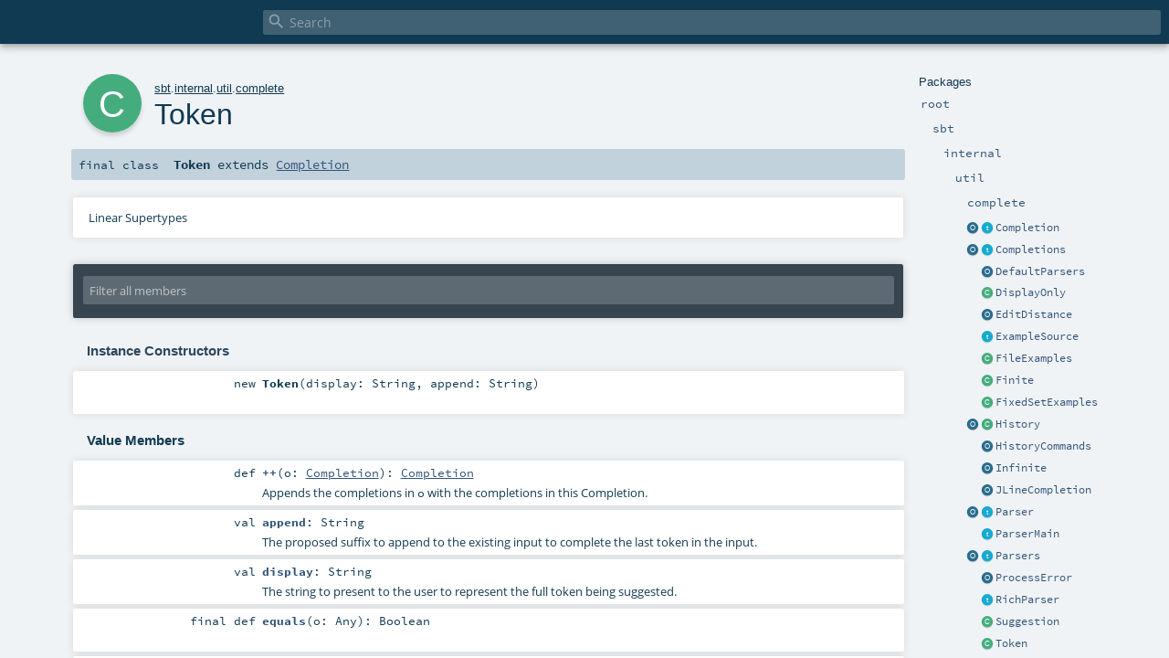

--- FILE ---
content_type: text/html; charset=utf-8
request_url: https://www.scala-sbt.org/1.x/api/sbt/internal/util/complete/Token.html
body_size: 4374
content:
<!DOCTYPE html >
<html>
        <head>
          <meta http-equiv="X-UA-Compatible" content="IE=edge" />
          <meta name="viewport" content="width=device-width, initial-scale=1.0, maximum-scale=1.0, user-scalable=no" />
          <title></title>
          <meta name="description" content="" />
          <meta name="keywords" content="" />
          <meta http-equiv="content-type" content="text/html; charset=UTF-8" />
          
      
      <link href="../../../../lib/index.css" media="screen" type="text/css" rel="stylesheet" />
      <link href="../../../../lib/template.css" media="screen" type="text/css" rel="stylesheet" />
      <link href="../../../../lib/diagrams.css" media="screen" type="text/css" rel="stylesheet" id="diagrams-css" />
      <script type="text/javascript" src="../../../../lib/jquery.min.js"></script>
      <script type="text/javascript" src="../../../../lib/jquery.panzoom.min.js"></script>
      <script type="text/javascript" src="../../../../lib/jquery.mousewheel.min.js"></script>
      <script type="text/javascript" src="../../../../lib/index.js"></script>
      <script type="text/javascript" src="../../../../index.js"></script>
      <script type="text/javascript" src="../../../../lib/scheduler.js"></script>
      <script type="text/javascript" src="../../../../lib/template.js"></script>
      
      <script type="text/javascript">
        /* this variable can be used by the JS to determine the path to the root document */
        var toRoot = '../../../../';
      </script>
    
        </head>
        <body>
      <div id="search">
        <span id="doc-title"><span id="doc-version"></span></span>
        <span class="close-results"><span class="left">&lt;</span> Back</span>
        <div id="textfilter">
          <span class="input">
            <input autocapitalize="none" placeholder="Search" id="index-input" type="text" accesskey="/" />
            <i class="clear material-icons"></i>
            <i id="search-icon" class="material-icons"></i>
          </span>
        </div>
    </div>
      <div id="search-results">
        <div id="search-progress">
          <div id="progress-fill"></div>
        </div>
        <div id="results-content">
          <div id="entity-results"></div>
          <div id="member-results"></div>
        </div>
      </div>
      <div id="content-scroll-container" style="-webkit-overflow-scrolling: touch;">
        <div id="content-container" style="-webkit-overflow-scrolling: touch;">
          <div id="subpackage-spacer">
            <div id="packages">
              <h1>Packages</h1>
              <ul>
                <li name="_root_.root" visbl="pub" class="indented0 " data-isabs="false" fullComment="yes" group="Ungrouped">
      <a id="_root_"></a><a id="root:_root_"></a>
      <span class="permalink">
      <a href="../../../../index.html" title="Permalink">
        <i class="material-icons"></i>
      </a>
    </span>
      <span class="modifier_kind">
        <span class="modifier"></span>
        <span class="kind">package</span>
      </span>
      <span class="symbol">
        <a title="" href="../../../../index.html"><span class="name">root</span></a>
      </span>
      
      <div class="fullcomment"><dl class="attributes block"> <dt>Definition Classes</dt><dd><a href="../../../../index.html" class="extype" name="_root_">root</a></dd></dl></div>
    </li><li name="_root_.sbt" visbl="pub" class="indented1 " data-isabs="false" fullComment="yes" group="Ungrouped">
      <a id="sbt"></a><a id="sbt:sbt"></a>
      <span class="permalink">
      <a href="../../../../sbt/index.html" title="Permalink">
        <i class="material-icons"></i>
      </a>
    </span>
      <span class="modifier_kind">
        <span class="modifier"></span>
        <span class="kind">package</span>
      </span>
      <span class="symbol">
        <a title="" href="../../../index.html"><span class="name">sbt</span></a>
      </span>
      
      <div class="fullcomment"><dl class="attributes block"> <dt>Definition Classes</dt><dd><a href="../../../../index.html" class="extype" name="_root_">root</a></dd></dl></div>
    </li><li name="sbt.internal" visbl="pub" class="indented2 " data-isabs="false" fullComment="yes" group="Ungrouped">
      <a id="internal"></a><a id="internal:internal"></a>
      <span class="permalink">
      <a href="../../../../sbt/internal/index.html" title="Permalink">
        <i class="material-icons"></i>
      </a>
    </span>
      <span class="modifier_kind">
        <span class="modifier"></span>
        <span class="kind">package</span>
      </span>
      <span class="symbol">
        <a title="" href="../../index.html"><span class="name">internal</span></a>
      </span>
      
      <div class="fullcomment"><dl class="attributes block"> <dt>Definition Classes</dt><dd><a href="../../../index.html" class="extype" name="sbt">sbt</a></dd></dl></div>
    </li><li name="sbt.internal.util" visbl="pub" class="indented3 " data-isabs="false" fullComment="yes" group="Ungrouped">
      <a id="util"></a><a id="util:util"></a>
      <span class="permalink">
      <a href="../../../../sbt/internal/util/index.html" title="Permalink">
        <i class="material-icons"></i>
      </a>
    </span>
      <span class="modifier_kind">
        <span class="modifier"></span>
        <span class="kind">package</span>
      </span>
      <span class="symbol">
        <a title="" href="../index.html"><span class="name">util</span></a>
      </span>
      
      <div class="fullcomment"><dl class="attributes block"> <dt>Definition Classes</dt><dd><a href="../../index.html" class="extype" name="sbt.internal">internal</a></dd></dl></div>
    </li><li name="sbt.internal.util.complete" visbl="pub" class="indented4 " data-isabs="false" fullComment="yes" group="Ungrouped">
      <a id="complete"></a><a id="complete:complete"></a>
      <span class="permalink">
      <a href="../../../../sbt/internal/util/complete/index.html" title="Permalink">
        <i class="material-icons"></i>
      </a>
    </span>
      <span class="modifier_kind">
        <span class="modifier"></span>
        <span class="kind">package</span>
      </span>
      <span class="symbol">
        <a title="" href="index.html"><span class="name">complete</span></a>
      </span>
      
      <div class="fullcomment"><dl class="attributes block"> <dt>Definition Classes</dt><dd><a href="../index.html" class="extype" name="sbt.internal.util">util</a></dd></dl></div>
    </li><li class="current-entities indented4">
                        <a class="object" href="Completion$.html" title=""></a>
                        <a class="trait" href="Completion.html" title="Represents a completion."></a>
                        <a href="Completion.html" title="Represents a completion.">Completion</a>
                      </li><li class="current-entities indented4">
                        <a class="object" href="Completions$.html" title=""></a>
                        <a class="trait" href="Completions.html" title="Represents a set of completions."></a>
                        <a href="Completions.html" title="Represents a set of completions.">Completions</a>
                      </li><li class="current-entities indented4">
                        <span class="separator"></span>
                        <a class="object" href="DefaultParsers$.html" title="Provides common Parser implementations and helper methods."></a>
                        <a href="DefaultParsers$.html" title="Provides common Parser implementations and helper methods.">DefaultParsers</a>
                      </li><li class="current-entities indented4">
                        <span class="separator"></span>
                        <a class="class" href="DisplayOnly.html" title=""></a>
                        <a href="DisplayOnly.html" title="">DisplayOnly</a>
                      </li><li class="current-entities indented4">
                        <span class="separator"></span>
                        <a class="object" href="EditDistance$.html" title=""></a>
                        <a href="EditDistance$.html" title="">EditDistance</a>
                      </li><li class="current-entities indented4">
                        <span class="separator"></span>
                        <a class="trait" href="ExampleSource.html" title="These sources of examples are used in parsers for user input completion."></a>
                        <a href="ExampleSource.html" title="These sources of examples are used in parsers for user input completion.">ExampleSource</a>
                      </li><li class="current-entities indented4">
                        <span class="separator"></span>
                        <a class="class" href="FileExamples.html" title="Provides path completion examples based on files in the base directory."></a>
                        <a href="FileExamples.html" title="Provides path completion examples based on files in the base directory.">FileExamples</a>
                      </li><li class="current-entities indented4">
                        <span class="separator"></span>
                        <a class="class" href="Finite.html" title="Represents a finite upper bound."></a>
                        <a href="Finite.html" title="Represents a finite upper bound.">Finite</a>
                      </li><li class="current-entities indented4">
                        <span class="separator"></span>
                        <a class="class" href="FixedSetExamples.html" title="A convenience example source that wraps any collection of strings into a source of examples."></a>
                        <a href="FixedSetExamples.html" title="A convenience example source that wraps any collection of strings into a source of examples.">FixedSetExamples</a>
                      </li><li class="current-entities indented4">
                        <a class="object" href="History$.html" title=""></a>
                        <a class="class" href="History.html" title=""></a>
                        <a href="History.html" title="">History</a>
                      </li><li class="current-entities indented4">
                        <span class="separator"></span>
                        <a class="object" href="HistoryCommands$.html" title=""></a>
                        <a href="HistoryCommands$.html" title="">HistoryCommands</a>
                      </li><li class="current-entities indented4">
                        <span class="separator"></span>
                        <a class="object" href="Infinite$.html" title="Represents unbounded."></a>
                        <a href="Infinite$.html" title="Represents unbounded.">Infinite</a>
                      </li><li class="current-entities indented4">
                        <span class="separator"></span>
                        <a class="object" href="JLineCompletion$.html" title=""></a>
                        <a href="JLineCompletion$.html" title="">JLineCompletion</a>
                      </li><li class="current-entities indented4">
                        <a class="object" href="Parser$.html" title="Contains Parser implementation helper methods not typically needed for using parsers."></a>
                        <a class="trait" href="Parser.html" title="A String parser that provides semi-automatic tab completion."></a>
                        <a href="Parser.html" title="A String parser that provides semi-automatic tab completion.">Parser</a>
                      </li><li class="current-entities indented4">
                        <span class="separator"></span>
                        <a class="trait" href="ParserMain.html" title=""></a>
                        <a href="ParserMain.html" title="">ParserMain</a>
                      </li><li class="current-entities indented4">
                        <a class="object" href="Parsers$.html" title="Provides standard Parser implementations."></a>
                        <a class="trait" href="Parsers.html" title="Provides standard implementations of commonly useful Parsers."></a>
                        <a href="Parsers.html" title="Provides standard implementations of commonly useful Parsers.">Parsers</a>
                      </li><li class="current-entities indented4">
                        <span class="separator"></span>
                        <a class="object" href="ProcessError$.html" title=""></a>
                        <a href="ProcessError$.html" title="">ProcessError</a>
                      </li><li class="current-entities indented4">
                        <span class="separator"></span>
                        <a class="trait" href="RichParser.html" title=""></a>
                        <a href="RichParser.html" title="">RichParser</a>
                      </li><li class="current-entities indented4">
                        <span class="separator"></span>
                        <a class="class" href="Suggestion.html" title=""></a>
                        <a href="Suggestion.html" title="">Suggestion</a>
                      </li><li class="current-entities indented4">
                        <span class="separator"></span>
                        <a class="class" href="" title=""></a>
                        <a href="" title="">Token</a>
                      </li><li class="current-entities indented4">
                        <a class="object" href="TokenCompletions$.html" title=""></a>
                        <a class="trait" href="TokenCompletions.html" title=""></a>
                        <a href="TokenCompletions.html" title="">TokenCompletions</a>
                      </li><li class="current-entities indented4">
                        <a class="object" href="UpperBound$.html" title=""></a>
                        <a class="trait" href="UpperBound.html" title=""></a>
                        <a href="UpperBound.html" title="">UpperBound</a>
                      </li><li class="current-entities indented4">
                        <span class="separator"></span>
                        <a class="trait" href="ValidParser.html" title=""></a>
                        <a href="ValidParser.html" title="">ValidParser</a>
                      </li>
              </ul>
            </div>
          </div>
          <div id="content">
            <body class="class type">
      <div id="definition">
        <div class="big-circle class">c</div>
        <p id="owner"><a href="../../../index.html" class="extype" name="sbt">sbt</a>.<a href="../../index.html" class="extype" name="sbt.internal">internal</a>.<a href="../index.html" class="extype" name="sbt.internal.util">util</a>.<a href="index.html" class="extype" name="sbt.internal.util.complete">complete</a></p>
        <h1>Token<span class="permalink">
      <a href="../../../../sbt/internal/util/complete/Token.html" title="Permalink">
        <i class="material-icons"></i>
      </a>
    </span></h1>
        <h3><span class="morelinks"></span></h3>
      </div>

      <h4 id="signature" class="signature">
      <span class="modifier_kind">
        <span class="modifier">final </span>
        <span class="kind">class</span>
      </span>
      <span class="symbol">
        <span class="name">Token</span><span class="result"> extends <a href="Completion.html" class="extype" name="sbt.internal.util.complete.Completion">Completion</a></span>
      </span>
      </h4>

      
          <div id="comment" class="fullcommenttop"><div class="toggleContainer block">
          <span class="toggle">
            Linear Supertypes
          </span>
          <div class="superTypes hiddenContent"><a href="Completion.html" class="extype" name="sbt.internal.util.complete.Completion">Completion</a>, <span class="extype" name="scala.AnyRef">AnyRef</span>, <span class="extype" name="scala.Any">Any</span></div>
        </div></div>
        

      <div id="mbrsel">
        <div class="toggle"></div>
        <div id="memberfilter">
          <i class="material-icons arrow"></i>
          <span class="input">
            <input id="mbrsel-input" placeholder="Filter all members" type="text" accesskey="/" />
          </span>
          <i class="clear material-icons"></i>
        </div>
        <div id="filterby">
          <div id="order">
            <span class="filtertype">Ordering</span>
            <ol>
              
              <li class="alpha in"><span>Alphabetic</span></li>
              <li class="inherit out"><span>By Inheritance</span></li>
            </ol>
          </div>
          <div class="ancestors">
                  <span class="filtertype">Inherited<br />
                  </span>
                  <ol id="linearization">
                    <li class="in" name="sbt.internal.util.complete.Token"><span>Token</span></li><li class="in" name="sbt.internal.util.complete.Completion"><span>Completion</span></li><li class="in" name="scala.AnyRef"><span>AnyRef</span></li><li class="in" name="scala.Any"><span>Any</span></li>
                  </ol>
                </div><div class="ancestors">
              <span class="filtertype"></span>
              <ol>
                <li class="hideall out"><span>Hide All</span></li>
                <li class="showall in"><span>Show All</span></li>
              </ol>
            </div>
          <div id="visbl">
              <span class="filtertype">Visibility</span>
              <ol><li class="public in"><span>Public</span></li><li class="all out"><span>All</span></li></ol>
            </div>
        </div>
      </div>

      <div id="template">
        <div id="allMembers">
        <div id="constructors" class="members">
              <h3>Instance Constructors</h3>
              <ol><li name="sbt.internal.util.complete.Token#&lt;init&gt;" visbl="pub" class="indented0 " data-isabs="false" fullComment="no" group="Ungrouped">
      <a id="&lt;init&gt;(display:String,append:String):sbt.internal.util.complete.Token"></a><a id="&lt;init&gt;:Token"></a>
      <span class="permalink">
      <a href="../../../../sbt/internal/util/complete/Token.html#&lt;init&gt;(display:String,append:String):sbt.internal.util.complete.Token" title="Permalink">
        <i class="material-icons"></i>
      </a>
    </span>
      <span class="modifier_kind">
        <span class="modifier"></span>
        <span class="kind">new</span>
      </span>
      <span class="symbol">
        <span class="name">Token</span><span class="params">(<span name="display">display: <span class="extype" name="scala.Predef.String">String</span></span>, <span name="append">append: <span class="extype" name="scala.Predef.String">String</span></span>)</span>
      </span>
      
      
    </li></ol>
            </div>

        

        

        <div class="values members">
              <h3>Value Members</h3>
              <ol>
                <li name="scala.AnyRef#!=" visbl="pub" class="indented0 " data-isabs="false" fullComment="yes" group="Ungrouped">
      <a id="!=(x$1:Any):Boolean"></a><a id="!=(Any):Boolean"></a>
      <span class="permalink">
      <a href="../../../../sbt/internal/util/complete/Token.html#!=(x$1:Any):Boolean" title="Permalink">
        <i class="material-icons"></i>
      </a>
    </span>
      <span class="modifier_kind">
        <span class="modifier">final </span>
        <span class="kind">def</span>
      </span>
      <span class="symbol">
        <span title="gt4s: $bang$eq" class="name">!=</span><span class="params">(<span name="arg0">arg0: <span class="extype" name="scala.Any">Any</span></span>)</span><span class="result">: <span class="extype" name="scala.Boolean">Boolean</span></span>
      </span>
      
      <div class="fullcomment"><dl class="attributes block"> <dt>Definition Classes</dt><dd>AnyRef → Any</dd></dl></div>
    </li><li name="scala.AnyRef###" visbl="pub" class="indented0 " data-isabs="false" fullComment="yes" group="Ungrouped">
      <a id="##():Int"></a>
      <span class="permalink">
      <a href="../../../../sbt/internal/util/complete/Token.html###():Int" title="Permalink">
        <i class="material-icons"></i>
      </a>
    </span>
      <span class="modifier_kind">
        <span class="modifier">final </span>
        <span class="kind">def</span>
      </span>
      <span class="symbol">
        <span title="gt4s: $hash$hash" class="name">##</span><span class="params">()</span><span class="result">: <span class="extype" name="scala.Int">Int</span></span>
      </span>
      
      <div class="fullcomment"><dl class="attributes block"> <dt>Definition Classes</dt><dd>AnyRef → Any</dd></dl></div>
    </li><li name="sbt.internal.util.complete.Completion#++" visbl="pub" class="indented0 " data-isabs="false" fullComment="yes" group="Ungrouped">
      <a id="++(o:sbt.internal.util.complete.Completion):sbt.internal.util.complete.Completion"></a><a id="++(Completion):Completion"></a>
      <span class="permalink">
      <a href="../../../../sbt/internal/util/complete/Token.html#++(o:sbt.internal.util.complete.Completion):sbt.internal.util.complete.Completion" title="Permalink">
        <i class="material-icons"></i>
      </a>
    </span>
      <span class="modifier_kind">
        <span class="modifier"></span>
        <span class="kind">def</span>
      </span>
      <span class="symbol">
        <span title="gt4s: $plus$plus" class="name">++</span><span class="params">(<span name="o">o: <a href="Completion.html" class="extype" name="sbt.internal.util.complete.Completion">Completion</a></span>)</span><span class="result">: <a href="Completion.html" class="extype" name="sbt.internal.util.complete.Completion">Completion</a></span>
      </span>
      
      <p class="shortcomment cmt">Appends the completions in <code>o</code> with the completions in this Completion.</p><div class="fullcomment"><div class="comment cmt"><p>Appends the completions in <code>o</code> with the completions in this Completion.</p></div><dl class="attributes block"> <dt>Definition Classes</dt><dd><a href="Completion.html" class="extype" name="sbt.internal.util.complete.Completion">Completion</a></dd></dl></div>
    </li><li name="scala.AnyRef#==" visbl="pub" class="indented0 " data-isabs="false" fullComment="yes" group="Ungrouped">
      <a id="==(x$1:Any):Boolean"></a><a id="==(Any):Boolean"></a>
      <span class="permalink">
      <a href="../../../../sbt/internal/util/complete/Token.html#==(x$1:Any):Boolean" title="Permalink">
        <i class="material-icons"></i>
      </a>
    </span>
      <span class="modifier_kind">
        <span class="modifier">final </span>
        <span class="kind">def</span>
      </span>
      <span class="symbol">
        <span title="gt4s: $eq$eq" class="name">==</span><span class="params">(<span name="arg0">arg0: <span class="extype" name="scala.Any">Any</span></span>)</span><span class="result">: <span class="extype" name="scala.Boolean">Boolean</span></span>
      </span>
      
      <div class="fullcomment"><dl class="attributes block"> <dt>Definition Classes</dt><dd>AnyRef → Any</dd></dl></div>
    </li><li name="sbt.internal.util.complete.Token#append" visbl="pub" class="indented0 " data-isabs="false" fullComment="yes" group="Ungrouped">
      <a id="append:String"></a>
      <span class="permalink">
      <a href="../../../../sbt/internal/util/complete/Token.html#append:String" title="Permalink">
        <i class="material-icons"></i>
      </a>
    </span>
      <span class="modifier_kind">
        <span class="modifier"></span>
        <span class="kind">val</span>
      </span>
      <span class="symbol">
        <span class="name">append</span><span class="result">: <span class="extype" name="scala.Predef.String">String</span></span>
      </span>
      
      <p class="shortcomment cmt">The proposed suffix to append to the existing input to complete the last token in the input.</p><div class="fullcomment"><div class="comment cmt"><p>The proposed suffix to append to the existing input to complete the last token in the input.</p></div><dl class="attributes block"> <dt>Definition Classes</dt><dd><a href="" class="extype" name="sbt.internal.util.complete.Token">Token</a> → <a href="Completion.html" class="extype" name="sbt.internal.util.complete.Completion">Completion</a></dd></dl></div>
    </li><li name="scala.Any#asInstanceOf" visbl="pub" class="indented0 " data-isabs="false" fullComment="yes" group="Ungrouped">
      <a id="asInstanceOf[T0]:T0"></a>
      <span class="permalink">
      <a href="../../../../sbt/internal/util/complete/Token.html#asInstanceOf[T0]:T0" title="Permalink">
        <i class="material-icons"></i>
      </a>
    </span>
      <span class="modifier_kind">
        <span class="modifier">final </span>
        <span class="kind">def</span>
      </span>
      <span class="symbol">
        <span class="name">asInstanceOf</span><span class="tparams">[<span name="T0">T0</span>]</span><span class="result">: <span class="extype" name="scala.Any.asInstanceOf.T0">T0</span></span>
      </span>
      
      <div class="fullcomment"><dl class="attributes block"> <dt>Definition Classes</dt><dd>Any</dd></dl></div>
    </li><li name="scala.AnyRef#clone" visbl="prt" class="indented0 " data-isabs="false" fullComment="yes" group="Ungrouped">
      <a id="clone():Object"></a><a id="clone():AnyRef"></a>
      <span class="permalink">
      <a href="../../../../sbt/internal/util/complete/Token.html#clone():Object" title="Permalink">
        <i class="material-icons"></i>
      </a>
    </span>
      <span class="modifier_kind">
        <span class="modifier"></span>
        <span class="kind">def</span>
      </span>
      <span class="symbol">
        <span class="name">clone</span><span class="params">()</span><span class="result">: <span class="extype" name="scala.AnyRef">AnyRef</span></span>
      </span>
      
      <div class="fullcomment"><dl class="attributes block"> <dt>Attributes</dt><dd>protected[<span class="extype" name="java.lang">lang</span>] </dd><dt>Definition Classes</dt><dd>AnyRef</dd><dt>Annotations</dt><dd>
                <span class="name">@throws</span><span class="args">(<span>
      
      <span class="defval" name="classOf[java.lang.CloneNotSupportedException]">...</span>
    </span>)</span>
              
                <span class="name">@native</span><span class="args">()</span>
              
        </dd></dl></div>
    </li><li name="sbt.internal.util.complete.Token#display" visbl="pub" class="indented0 " data-isabs="false" fullComment="yes" group="Ungrouped">
      <a id="display:String"></a>
      <span class="permalink">
      <a href="../../../../sbt/internal/util/complete/Token.html#display:String" title="Permalink">
        <i class="material-icons"></i>
      </a>
    </span>
      <span class="modifier_kind">
        <span class="modifier"></span>
        <span class="kind">val</span>
      </span>
      <span class="symbol">
        <span class="name">display</span><span class="result">: <span class="extype" name="scala.Predef.String">String</span></span>
      </span>
      
      <p class="shortcomment cmt">The string to present to the user to represent the full token being suggested.</p><div class="fullcomment"><div class="comment cmt"><p>The string to present to the user to represent the full token being suggested.</p></div><dl class="attributes block"> <dt>Definition Classes</dt><dd><a href="" class="extype" name="sbt.internal.util.complete.Token">Token</a> → <a href="Completion.html" class="extype" name="sbt.internal.util.complete.Completion">Completion</a></dd></dl></div>
    </li><li name="scala.AnyRef#eq" visbl="pub" class="indented0 " data-isabs="false" fullComment="yes" group="Ungrouped">
      <a id="eq(x$1:AnyRef):Boolean"></a><a id="eq(AnyRef):Boolean"></a>
      <span class="permalink">
      <a href="../../../../sbt/internal/util/complete/Token.html#eq(x$1:AnyRef):Boolean" title="Permalink">
        <i class="material-icons"></i>
      </a>
    </span>
      <span class="modifier_kind">
        <span class="modifier">final </span>
        <span class="kind">def</span>
      </span>
      <span class="symbol">
        <span class="name">eq</span><span class="params">(<span name="arg0">arg0: <span class="extype" name="scala.AnyRef">AnyRef</span></span>)</span><span class="result">: <span class="extype" name="scala.Boolean">Boolean</span></span>
      </span>
      
      <div class="fullcomment"><dl class="attributes block"> <dt>Definition Classes</dt><dd>AnyRef</dd></dl></div>
    </li><li name="sbt.internal.util.complete.Completion#equals" visbl="pub" class="indented0 " data-isabs="false" fullComment="yes" group="Ungrouped">
      <a id="equals(o:Any):Boolean"></a><a id="equals(Any):Boolean"></a>
      <span class="permalink">
      <a href="../../../../sbt/internal/util/complete/Token.html#equals(o:Any):Boolean" title="Permalink">
        <i class="material-icons"></i>
      </a>
    </span>
      <span class="modifier_kind">
        <span class="modifier">final </span>
        <span class="kind">def</span>
      </span>
      <span class="symbol">
        <span class="name">equals</span><span class="params">(<span name="o">o: <span class="extype" name="scala.Any">Any</span></span>)</span><span class="result">: <span class="extype" name="scala.Boolean">Boolean</span></span>
      </span>
      
      <div class="fullcomment"><dl class="attributes block"> <dt>Definition Classes</dt><dd><a href="Completion.html" class="extype" name="sbt.internal.util.complete.Completion">Completion</a> → AnyRef → Any</dd></dl></div>
    </li><li name="scala.AnyRef#finalize" visbl="prt" class="indented0 " data-isabs="false" fullComment="yes" group="Ungrouped">
      <a id="finalize():Unit"></a>
      <span class="permalink">
      <a href="../../../../sbt/internal/util/complete/Token.html#finalize():Unit" title="Permalink">
        <i class="material-icons"></i>
      </a>
    </span>
      <span class="modifier_kind">
        <span class="modifier"></span>
        <span class="kind">def</span>
      </span>
      <span class="symbol">
        <span class="name">finalize</span><span class="params">()</span><span class="result">: <span class="extype" name="scala.Unit">Unit</span></span>
      </span>
      
      <div class="fullcomment"><dl class="attributes block"> <dt>Attributes</dt><dd>protected[<span class="extype" name="java.lang">lang</span>] </dd><dt>Definition Classes</dt><dd>AnyRef</dd><dt>Annotations</dt><dd>
                <span class="name">@throws</span><span class="args">(<span>
      
      <span class="symbol">classOf[java.lang.Throwable]</span>
    </span>)</span>
              
        </dd></dl></div>
    </li><li name="scala.AnyRef#getClass" visbl="pub" class="indented0 " data-isabs="false" fullComment="yes" group="Ungrouped">
      <a id="getClass():Class[_]"></a>
      <span class="permalink">
      <a href="../../../../sbt/internal/util/complete/Token.html#getClass():Class[_]" title="Permalink">
        <i class="material-icons"></i>
      </a>
    </span>
      <span class="modifier_kind">
        <span class="modifier">final </span>
        <span class="kind">def</span>
      </span>
      <span class="symbol">
        <span class="name">getClass</span><span class="params">()</span><span class="result">: <span class="extype" name="java.lang.Class">Class</span>[_]</span>
      </span>
      
      <div class="fullcomment"><dl class="attributes block"> <dt>Definition Classes</dt><dd>AnyRef → Any</dd><dt>Annotations</dt><dd>
                <span class="name">@native</span><span class="args">()</span>
              
        </dd></dl></div>
    </li><li name="sbt.internal.util.complete.Completion#hashCode" visbl="pub" class="indented0 " data-isabs="false" fullComment="yes" group="Ungrouped">
      <a id="hashCode:Int"></a>
      <span class="permalink">
      <a href="../../../../sbt/internal/util/complete/Token.html#hashCode:Int" title="Permalink">
        <i class="material-icons"></i>
      </a>
    </span>
      <span class="modifier_kind">
        <span class="modifier">final </span>
        <span class="kind">lazy val</span>
      </span>
      <span class="symbol">
        <span class="name">hashCode</span><span class="result">: <span class="extype" name="scala.Int">Int</span></span>
      </span>
      
      <div class="fullcomment"><dl class="attributes block"> <dt>Definition Classes</dt><dd><a href="Completion.html" class="extype" name="sbt.internal.util.complete.Completion">Completion</a></dd></dl></div>
    </li><li name="sbt.internal.util.complete.Token#isEmpty" visbl="pub" class="indented0 " data-isabs="false" fullComment="yes" group="Ungrouped">
      <a id="isEmpty:Boolean"></a>
      <span class="permalink">
      <a href="../../../../sbt/internal/util/complete/Token.html#isEmpty:Boolean" title="Permalink">
        <i class="material-icons"></i>
      </a>
    </span>
      <span class="modifier_kind">
        <span class="modifier"></span>
        <span class="kind">def</span>
      </span>
      <span class="symbol">
        <span class="name">isEmpty</span><span class="result">: <span class="extype" name="scala.Boolean">Boolean</span></span>
      </span>
      
      <p class="shortcomment cmt">True if this Completion is suggesting the empty string.</p><div class="fullcomment"><div class="comment cmt"><p>True if this Completion is suggesting the empty string.</p></div><dl class="attributes block"> <dt>Definition Classes</dt><dd><a href="" class="extype" name="sbt.internal.util.complete.Token">Token</a> → <a href="Completion.html" class="extype" name="sbt.internal.util.complete.Completion">Completion</a></dd></dl></div>
    </li><li name="scala.Any#isInstanceOf" visbl="pub" class="indented0 " data-isabs="false" fullComment="yes" group="Ungrouped">
      <a id="isInstanceOf[T0]:Boolean"></a>
      <span class="permalink">
      <a href="../../../../sbt/internal/util/complete/Token.html#isInstanceOf[T0]:Boolean" title="Permalink">
        <i class="material-icons"></i>
      </a>
    </span>
      <span class="modifier_kind">
        <span class="modifier">final </span>
        <span class="kind">def</span>
      </span>
      <span class="symbol">
        <span class="name">isInstanceOf</span><span class="tparams">[<span name="T0">T0</span>]</span><span class="result">: <span class="extype" name="scala.Boolean">Boolean</span></span>
      </span>
      
      <div class="fullcomment"><dl class="attributes block"> <dt>Definition Classes</dt><dd>Any</dd></dl></div>
    </li><li name="scala.AnyRef#ne" visbl="pub" class="indented0 " data-isabs="false" fullComment="yes" group="Ungrouped">
      <a id="ne(x$1:AnyRef):Boolean"></a><a id="ne(AnyRef):Boolean"></a>
      <span class="permalink">
      <a href="../../../../sbt/internal/util/complete/Token.html#ne(x$1:AnyRef):Boolean" title="Permalink">
        <i class="material-icons"></i>
      </a>
    </span>
      <span class="modifier_kind">
        <span class="modifier">final </span>
        <span class="kind">def</span>
      </span>
      <span class="symbol">
        <span class="name">ne</span><span class="params">(<span name="arg0">arg0: <span class="extype" name="scala.AnyRef">AnyRef</span></span>)</span><span class="result">: <span class="extype" name="scala.Boolean">Boolean</span></span>
      </span>
      
      <div class="fullcomment"><dl class="attributes block"> <dt>Definition Classes</dt><dd>AnyRef</dd></dl></div>
    </li><li name="scala.AnyRef#notify" visbl="pub" class="indented0 " data-isabs="false" fullComment="yes" group="Ungrouped">
      <a id="notify():Unit"></a>
      <span class="permalink">
      <a href="../../../../sbt/internal/util/complete/Token.html#notify():Unit" title="Permalink">
        <i class="material-icons"></i>
      </a>
    </span>
      <span class="modifier_kind">
        <span class="modifier">final </span>
        <span class="kind">def</span>
      </span>
      <span class="symbol">
        <span class="name">notify</span><span class="params">()</span><span class="result">: <span class="extype" name="scala.Unit">Unit</span></span>
      </span>
      
      <div class="fullcomment"><dl class="attributes block"> <dt>Definition Classes</dt><dd>AnyRef</dd><dt>Annotations</dt><dd>
                <span class="name">@native</span><span class="args">()</span>
              
        </dd></dl></div>
    </li><li name="scala.AnyRef#notifyAll" visbl="pub" class="indented0 " data-isabs="false" fullComment="yes" group="Ungrouped">
      <a id="notifyAll():Unit"></a>
      <span class="permalink">
      <a href="../../../../sbt/internal/util/complete/Token.html#notifyAll():Unit" title="Permalink">
        <i class="material-icons"></i>
      </a>
    </span>
      <span class="modifier_kind">
        <span class="modifier">final </span>
        <span class="kind">def</span>
      </span>
      <span class="symbol">
        <span class="name">notifyAll</span><span class="params">()</span><span class="result">: <span class="extype" name="scala.Unit">Unit</span></span>
      </span>
      
      <div class="fullcomment"><dl class="attributes block"> <dt>Definition Classes</dt><dd>AnyRef</dd><dt>Annotations</dt><dd>
                <span class="name">@native</span><span class="args">()</span>
              
        </dd></dl></div>
    </li><li name="scala.AnyRef#synchronized" visbl="pub" class="indented0 " data-isabs="false" fullComment="yes" group="Ungrouped">
      <a id="synchronized[T0](x$1:=&gt;T0):T0"></a><a id="synchronized[T0](⇒T0):T0"></a>
      <span class="permalink">
      <a href="../../../../sbt/internal/util/complete/Token.html#synchronized[T0](x$1:=&gt;T0):T0" title="Permalink">
        <i class="material-icons"></i>
      </a>
    </span>
      <span class="modifier_kind">
        <span class="modifier">final </span>
        <span class="kind">def</span>
      </span>
      <span class="symbol">
        <span class="name">synchronized</span><span class="tparams">[<span name="T0">T0</span>]</span><span class="params">(<span name="arg0">arg0: ⇒ <span class="extype" name="java.lang.AnyRef.synchronized.T0">T0</span></span>)</span><span class="result">: <span class="extype" name="java.lang.AnyRef.synchronized.T0">T0</span></span>
      </span>
      
      <div class="fullcomment"><dl class="attributes block"> <dt>Definition Classes</dt><dd>AnyRef</dd></dl></div>
    </li><li name="sbt.internal.util.complete.Token#toString" visbl="pub" class="indented0 " data-isabs="false" fullComment="yes" group="Ungrouped">
      <a id="toString():String"></a>
      <span class="permalink">
      <a href="../../../../sbt/internal/util/complete/Token.html#toString():String" title="Permalink">
        <i class="material-icons"></i>
      </a>
    </span>
      <span class="modifier_kind">
        <span class="modifier">final </span>
        <span class="kind">def</span>
      </span>
      <span class="symbol">
        <span class="name">toString</span><span class="params">()</span><span class="result">: <span class="extype" name="java.lang.String">String</span></span>
      </span>
      
      <div class="fullcomment"><dl class="attributes block"> <dt>Definition Classes</dt><dd><a href="" class="extype" name="sbt.internal.util.complete.Token">Token</a> → AnyRef → Any</dd></dl></div>
    </li><li name="scala.AnyRef#wait" visbl="pub" class="indented0 " data-isabs="false" fullComment="yes" group="Ungrouped">
      <a id="wait():Unit"></a>
      <span class="permalink">
      <a href="../../../../sbt/internal/util/complete/Token.html#wait():Unit" title="Permalink">
        <i class="material-icons"></i>
      </a>
    </span>
      <span class="modifier_kind">
        <span class="modifier">final </span>
        <span class="kind">def</span>
      </span>
      <span class="symbol">
        <span class="name">wait</span><span class="params">()</span><span class="result">: <span class="extype" name="scala.Unit">Unit</span></span>
      </span>
      
      <div class="fullcomment"><dl class="attributes block"> <dt>Definition Classes</dt><dd>AnyRef</dd><dt>Annotations</dt><dd>
                <span class="name">@throws</span><span class="args">(<span>
      
      <span class="defval" name="classOf[java.lang.InterruptedException]">...</span>
    </span>)</span>
              
        </dd></dl></div>
    </li><li name="scala.AnyRef#wait" visbl="pub" class="indented0 " data-isabs="false" fullComment="yes" group="Ungrouped">
      <a id="wait(x$1:Long,x$2:Int):Unit"></a><a id="wait(Long,Int):Unit"></a>
      <span class="permalink">
      <a href="../../../../sbt/internal/util/complete/Token.html#wait(x$1:Long,x$2:Int):Unit" title="Permalink">
        <i class="material-icons"></i>
      </a>
    </span>
      <span class="modifier_kind">
        <span class="modifier">final </span>
        <span class="kind">def</span>
      </span>
      <span class="symbol">
        <span class="name">wait</span><span class="params">(<span name="arg0">arg0: <span class="extype" name="scala.Long">Long</span></span>, <span name="arg1">arg1: <span class="extype" name="scala.Int">Int</span></span>)</span><span class="result">: <span class="extype" name="scala.Unit">Unit</span></span>
      </span>
      
      <div class="fullcomment"><dl class="attributes block"> <dt>Definition Classes</dt><dd>AnyRef</dd><dt>Annotations</dt><dd>
                <span class="name">@throws</span><span class="args">(<span>
      
      <span class="defval" name="classOf[java.lang.InterruptedException]">...</span>
    </span>)</span>
              
        </dd></dl></div>
    </li><li name="scala.AnyRef#wait" visbl="pub" class="indented0 " data-isabs="false" fullComment="yes" group="Ungrouped">
      <a id="wait(x$1:Long):Unit"></a><a id="wait(Long):Unit"></a>
      <span class="permalink">
      <a href="../../../../sbt/internal/util/complete/Token.html#wait(x$1:Long):Unit" title="Permalink">
        <i class="material-icons"></i>
      </a>
    </span>
      <span class="modifier_kind">
        <span class="modifier">final </span>
        <span class="kind">def</span>
      </span>
      <span class="symbol">
        <span class="name">wait</span><span class="params">(<span name="arg0">arg0: <span class="extype" name="scala.Long">Long</span></span>)</span><span class="result">: <span class="extype" name="scala.Unit">Unit</span></span>
      </span>
      
      <div class="fullcomment"><dl class="attributes block"> <dt>Definition Classes</dt><dd>AnyRef</dd><dt>Annotations</dt><dd>
                <span class="name">@throws</span><span class="args">(<span>
      
      <span class="defval" name="classOf[java.lang.InterruptedException]">...</span>
    </span>)</span>
              
                <span class="name">@native</span><span class="args">()</span>
              
        </dd></dl></div>
    </li><li name="sbt.internal.util.complete.Completion#x" visbl="pub" class="indented0 " data-isabs="false" fullComment="yes" group="Ungrouped">
      <a id="x(o:sbt.internal.util.complete.Completions):sbt.internal.util.complete.Completions"></a><a id="x(Completions):Completions"></a>
      <span class="permalink">
      <a href="../../../../sbt/internal/util/complete/Token.html#x(o:sbt.internal.util.complete.Completions):sbt.internal.util.complete.Completions" title="Permalink">
        <i class="material-icons"></i>
      </a>
    </span>
      <span class="modifier_kind">
        <span class="modifier">final </span>
        <span class="kind">def</span>
      </span>
      <span class="symbol">
        <span class="name">x</span><span class="params">(<span name="o">o: <a href="Completions.html" class="extype" name="sbt.internal.util.complete.Completions">Completions</a></span>)</span><span class="result">: <a href="Completions.html" class="extype" name="sbt.internal.util.complete.Completions">Completions</a></span>
      </span>
      
      <div class="fullcomment"><dl class="attributes block"> <dt>Definition Classes</dt><dd><a href="Completion.html" class="extype" name="sbt.internal.util.complete.Completion">Completion</a></dd></dl></div>
    </li>
              </ol>
            </div>

        

        
        </div>

        <div id="inheritedMembers">
        <div class="parent" name="sbt.internal.util.complete.Completion">
              <h3>Inherited from <a href="Completion.html" class="extype" name="sbt.internal.util.complete.Completion">Completion</a></h3>
            </div><div class="parent" name="scala.AnyRef">
              <h3>Inherited from <span class="extype" name="scala.AnyRef">AnyRef</span></h3>
            </div><div class="parent" name="scala.Any">
              <h3>Inherited from <span class="extype" name="scala.Any">Any</span></h3>
            </div>
        
        </div>

        <div id="groupedMembers">
        <div class="group" name="Ungrouped">
              <h3>Ungrouped</h3>
              
            </div>
        </div>

      </div>

      <div id="tooltip"></div>

      <div id="footer">  </div>
    </body>
          </div>
        </div>
      </div>
    </body>
      </html>
